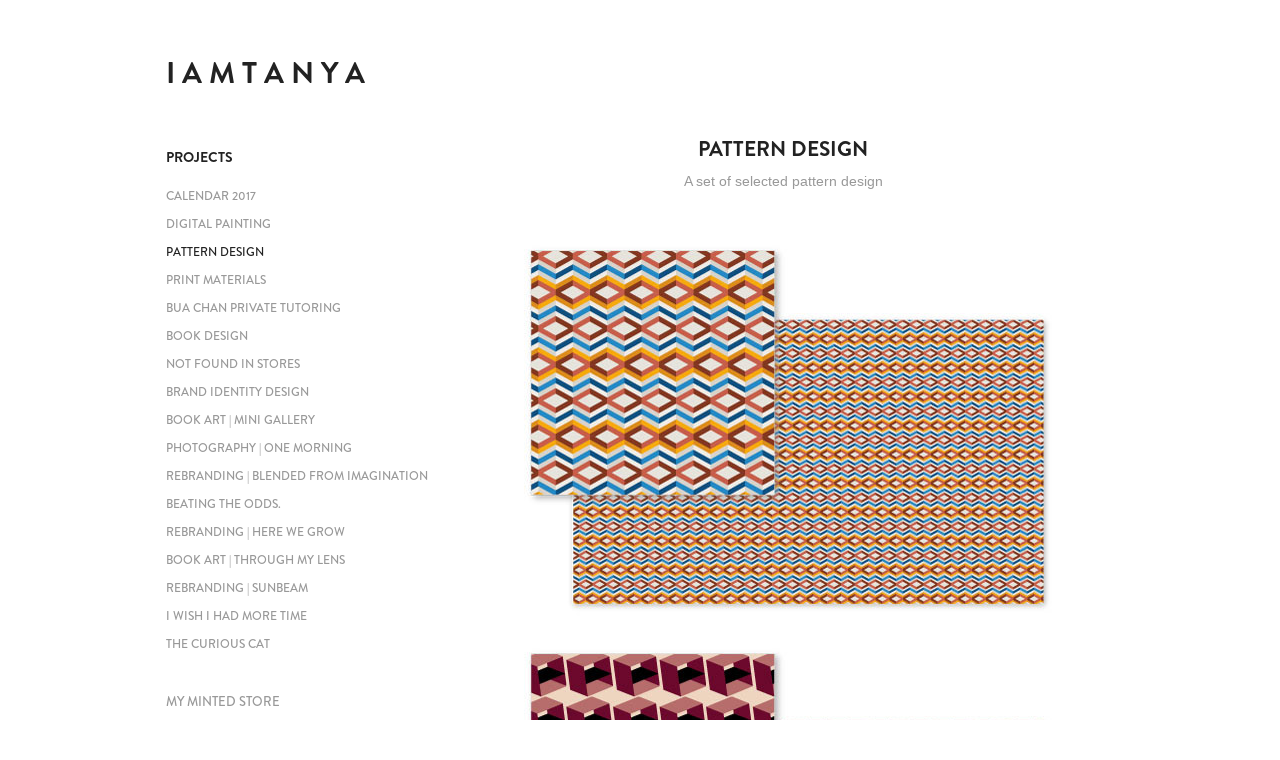

--- FILE ---
content_type: text/html; charset=utf-8
request_url: https://iamtanya.com/pattern-design
body_size: 5300
content:
<!DOCTYPE HTML>
<html lang="en-US">
<head>
  <meta charset="UTF-8" />
  <meta name="viewport" content="width=device-width, initial-scale=1" />
      <meta name="keywords"  content="Adobe Portfolio,pattern,fabric,geometric,shape,lines,abstract,asian,oriental,Racing Car,monkey,Thai,indian,japanese,chinese,hexagon" />
      <meta name="description"  content="A set of selected pattern design" />
      <meta name="twitter:card"  content="summary_large_image" />
      <meta name="twitter:site"  content="@AdobePortfolio" />
      <meta  property="og:title" content="Thanyaluck K. Niphatkosalsilp - Pattern Design" />
      <meta  property="og:description" content="A set of selected pattern design" />
      <meta  property="og:image" content="https://cdn.myportfolio.com/3b121f7daf069e60c79cdb2039435168/d01f96f04dacd8fe0a7314f4178c49f5ef9d9fe5579cf63dea09c19d940db499c807796fb13851a5_car_4x3.jpg?h=338cb6b43e9be0168d38e2d67667bf8e&amp;url=aHR0cHM6Ly9taXItczMtY2RuLWNmLmJlaGFuY2UubmV0L3Byb2plY3RzL29yaWdpbmFsLzE5NTM5OTY3LjU0OGY5MzU1ODM1NTQuanBn" />
      <link rel="icon" href="[data-uri]"  />
      <link rel="stylesheet" href="/dist/css/main.css" type="text/css" />
      <link rel="stylesheet" href="https://cdn.myportfolio.com/3b121f7daf069e60c79cdb2039435168/717829a48b5fad64747b7bf2f577ae731748872865.css?h=15a88dc75221e91c476899f587346210" type="text/css" />
    <link rel="canonical" href="https://iamtanya.com/pattern-design" />
      <title>Thanyaluck K. Niphatkosalsilp - Pattern Design</title>
    <script type="text/javascript" src="//use.typekit.net/ik/[base64].js?cb=35f77bfb8b50944859ea3d3804e7194e7a3173fb" async onload="
    try {
      window.Typekit.load();
    } catch (e) {
      console.warn('Typekit not loaded.');
    }
    "></script>
</head>
  <body class="transition-enabled">  <div class='page-background-video page-background-video-with-panel'>
  </div>
  <div class="js-responsive-nav">
    <div class="responsive-nav has-social">
      <div class="close-responsive-click-area js-close-responsive-nav">
        <div class="close-responsive-button"></div>
      </div>
          <nav data-hover-hint="nav">
              <ul class="group">
                  <li class="gallery-title"><a href="/projects"  >Projects</a></li>
            <li class="project-title"><a href="/calendar-2017"  >Calendar 2017</a></li>
            <li class="project-title"><a href="/digital-painting"  >Digital Painting</a></li>
            <li class="project-title"><a href="/pattern-design" class="active" >Pattern Design</a></li>
            <li class="project-title"><a href="/print-materials"  >Print Materials</a></li>
            <li class="project-title"><a href="/bua-chan-private-tutoring"  >Bua Chan Private Tutoring</a></li>
            <li class="project-title"><a href="/zacks-portfolio-design"  >Book Design</a></li>
            <li class="project-title"><a href="/not-found-in-stores"  >Not Found in Stores</a></li>
            <li class="project-title"><a href="/brand-identity-design"  >Brand Identity Design</a></li>
            <li class="project-title"><a href="/book-art-mini-gallery"  >Book Art | Mini Gallery</a></li>
            <li class="project-title"><a href="/photography-one-morning"  >Photography | One Morning</a></li>
            <li class="project-title"><a href="/rebranding-blended-from-imagination"  >Rebranding | Blended From Imagination</a></li>
            <li class="project-title"><a href="/beating-the-odds"  >Beating the odds.</a></li>
            <li class="project-title"><a href="/rebranding-here-we-grow"  >Rebranding | Here We Grow</a></li>
            <li class="project-title"><a href="/book-art-through-my-lens"  >Book Art | Through My Lens</a></li>
            <li class="project-title"><a href="/rebranding-sunbeam"  >Rebranding | Sunbeam</a></li>
            <li class="project-title"><a href="/i-wish-i-had-more-time"  >I Wish I Had More Time</a></li>
            <li class="project-title"><a href="/the-curious-cat"  >The Curious Cat</a></li>
              </ul>
      <div class="link-title">
        <a href="http://www.minted.com/store/iamtanya" target="_blank">MY MINTED STORE</a>
      </div>
      <div class="link-title">
        <a href="https://issuu.com/thanyaluck/docs/thesisbook_for_issuu" target="_blank">MFA THESIS</a>
      </div>
      <div class="page-title">
        <a href="/contact" >CONTACT</a>
      </div>
              <div class="social pf-nav-social" data-hover-hint="navSocialIcons">
                <ul>
                </ul>
              </div>
          </nav>
    </div>
  </div>
  <div class="site-wrap cfix js-site-wrap">
    <div class="site-container">
      <div class="site-content e2e-site-content">
        <div class="sidebar-content">
          <header class="site-header">
              <div class="logo-wrap" data-hover-hint="logo">
                    <div class="logo e2e-site-logo-text logo-text  ">
    <a href="/projects" class="preserve-whitespace">I A M T A N Y A</a>

</div>
              </div>
  <div class="hamburger-click-area js-hamburger">
    <div class="hamburger">
      <i></i>
      <i></i>
      <i></i>
    </div>
  </div>
          </header>
              <nav data-hover-hint="nav">
              <ul class="group">
                  <li class="gallery-title"><a href="/projects"  >Projects</a></li>
            <li class="project-title"><a href="/calendar-2017"  >Calendar 2017</a></li>
            <li class="project-title"><a href="/digital-painting"  >Digital Painting</a></li>
            <li class="project-title"><a href="/pattern-design" class="active" >Pattern Design</a></li>
            <li class="project-title"><a href="/print-materials"  >Print Materials</a></li>
            <li class="project-title"><a href="/bua-chan-private-tutoring"  >Bua Chan Private Tutoring</a></li>
            <li class="project-title"><a href="/zacks-portfolio-design"  >Book Design</a></li>
            <li class="project-title"><a href="/not-found-in-stores"  >Not Found in Stores</a></li>
            <li class="project-title"><a href="/brand-identity-design"  >Brand Identity Design</a></li>
            <li class="project-title"><a href="/book-art-mini-gallery"  >Book Art | Mini Gallery</a></li>
            <li class="project-title"><a href="/photography-one-morning"  >Photography | One Morning</a></li>
            <li class="project-title"><a href="/rebranding-blended-from-imagination"  >Rebranding | Blended From Imagination</a></li>
            <li class="project-title"><a href="/beating-the-odds"  >Beating the odds.</a></li>
            <li class="project-title"><a href="/rebranding-here-we-grow"  >Rebranding | Here We Grow</a></li>
            <li class="project-title"><a href="/book-art-through-my-lens"  >Book Art | Through My Lens</a></li>
            <li class="project-title"><a href="/rebranding-sunbeam"  >Rebranding | Sunbeam</a></li>
            <li class="project-title"><a href="/i-wish-i-had-more-time"  >I Wish I Had More Time</a></li>
            <li class="project-title"><a href="/the-curious-cat"  >The Curious Cat</a></li>
              </ul>
      <div class="link-title">
        <a href="http://www.minted.com/store/iamtanya" target="_blank">MY MINTED STORE</a>
      </div>
      <div class="link-title">
        <a href="https://issuu.com/thanyaluck/docs/thesisbook_for_issuu" target="_blank">MFA THESIS</a>
      </div>
      <div class="page-title">
        <a href="/contact" >CONTACT</a>
      </div>
                  <div class="social pf-nav-social" data-hover-hint="navSocialIcons">
                    <ul>
                    </ul>
                  </div>
              </nav>
        </div>
        <main>
  <div class="page-container" data-context="page.page.container" data-hover-hint="pageContainer">
    <section class="page standard-modules">
        <header class="page-header content" data-context="pages" data-identity="id:p56f41454771559185d4ce65d3ef2c4f4fe957b1f841f6dae951d3">
            <h1 class="title preserve-whitespace">Pattern Design</h1>
            <p class="description">A set of selected pattern design</p>
        </header>
      <div class="page-content js-page-content" data-context="pages" data-identity="id:p56f41454771559185d4ce65d3ef2c4f4fe957b1f841f6dae951d3">
        <div id="project-canvas" class="js-project-modules modules content">
          <div id="project-modules">
              
              <div class="project-module module image project-module-image js-js-project-module" >

  

  
     <div class="js-lightbox" data-src="https://cdn.myportfolio.com/3b121f7daf069e60c79cdb2039435168/bc3b897eba694cf6a0450df0.jpg?h=ffe1d78f6e5af0eb51a0cb2217671627">
           <img
             class="js-lazy e2e-site-project-module-image"
             src="[data-uri]"
             data-src="https://cdn.myportfolio.com/3b121f7daf069e60c79cdb2039435168/bc3b897eba694cf6a0450df0_rw_600.jpg?h=599305a8d2bcfca452c68a34575e3c6f"
             data-srcset="https://cdn.myportfolio.com/3b121f7daf069e60c79cdb2039435168/bc3b897eba694cf6a0450df0_rw_600.jpg?h=599305a8d2bcfca452c68a34575e3c6f 550w,"
             data-sizes="(max-width: 550px) 100vw, 550px"
             width="550"
             height="0"
             style="padding-bottom: 71.45%; background: rgba(0, 0, 0, 0.03)"
             
           >
     </div>
  

</div>

              
              
              
              
              
              
              
              
              
              <div class="project-module module image project-module-image js-js-project-module" >

  

  
     <div class="js-lightbox" data-src="https://cdn.myportfolio.com/3b121f7daf069e60c79cdb2039435168/c6ee5171b2393d657b397027.jpg?h=6a8db8b0484d2d8c950f9d6fd0cba395">
           <img
             class="js-lazy e2e-site-project-module-image"
             src="[data-uri]"
             data-src="https://cdn.myportfolio.com/3b121f7daf069e60c79cdb2039435168/c6ee5171b2393d657b397027_rw_600.jpg?h=65df7298670343fad4723d36fdd5dec1"
             data-srcset="https://cdn.myportfolio.com/3b121f7daf069e60c79cdb2039435168/c6ee5171b2393d657b397027_rw_600.jpg?h=65df7298670343fad4723d36fdd5dec1 550w,"
             data-sizes="(max-width: 550px) 100vw, 550px"
             width="550"
             height="0"
             style="padding-bottom: 71.45%; background: rgba(0, 0, 0, 0.03)"
             
           >
     </div>
  

</div>

              
              
              
              
              
              
              
              
              
              <div class="project-module module image project-module-image js-js-project-module" >

  

  
     <div class="js-lightbox" data-src="https://cdn.myportfolio.com/3b121f7daf069e60c79cdb2039435168/9a4c3f79837d8f41d2abc8ac.jpg?h=53e8ed6f522eb8bcfed520d1732ba1fe">
           <img
             class="js-lazy e2e-site-project-module-image"
             src="[data-uri]"
             data-src="https://cdn.myportfolio.com/3b121f7daf069e60c79cdb2039435168/9a4c3f79837d8f41d2abc8ac_rw_600.jpg?h=7c68529ad9ea0db4d7b0fd171038623f"
             data-srcset="https://cdn.myportfolio.com/3b121f7daf069e60c79cdb2039435168/9a4c3f79837d8f41d2abc8ac_rw_600.jpg?h=7c68529ad9ea0db4d7b0fd171038623f 550w,"
             data-sizes="(max-width: 550px) 100vw, 550px"
             width="550"
             height="0"
             style="padding-bottom: 71.45%; background: rgba(0, 0, 0, 0.03)"
             
           >
     </div>
  

</div>

              
              
              
              
              
              
              
              
              
              <div class="project-module module image project-module-image js-js-project-module" >

  

  
     <div class="js-lightbox" data-src="https://cdn.myportfolio.com/3b121f7daf069e60c79cdb2039435168/652a476eff83e003bd8dd308.jpg?h=4b7429ae7678ee387157689244bd410c">
           <img
             class="js-lazy e2e-site-project-module-image"
             src="[data-uri]"
             data-src="https://cdn.myportfolio.com/3b121f7daf069e60c79cdb2039435168/652a476eff83e003bd8dd308_rw_600.jpg?h=3ebfbbcb963f1b09cdfaef1a76b66d39"
             data-srcset="https://cdn.myportfolio.com/3b121f7daf069e60c79cdb2039435168/652a476eff83e003bd8dd308_rw_600.jpg?h=3ebfbbcb963f1b09cdfaef1a76b66d39 550w,"
             data-sizes="(max-width: 550px) 100vw, 550px"
             width="550"
             height="0"
             style="padding-bottom: 71.45%; background: rgba(0, 0, 0, 0.03)"
             
           >
     </div>
  

</div>

              
              
              
              
              
              
              
              
              
              <div class="project-module module image project-module-image js-js-project-module" >

  

  
     <div class="js-lightbox" data-src="https://cdn.myportfolio.com/3b121f7daf069e60c79cdb2039435168/e78ec3329ccbb3d27a9f199e.jpg?h=35072849795e6c7ac0f8ec8202ceefe5">
           <img
             class="js-lazy e2e-site-project-module-image"
             src="[data-uri]"
             data-src="https://cdn.myportfolio.com/3b121f7daf069e60c79cdb2039435168/e78ec3329ccbb3d27a9f199e_rw_600.jpg?h=f391fb5bc7851e6b85664e1071b36b8d"
             data-srcset="https://cdn.myportfolio.com/3b121f7daf069e60c79cdb2039435168/e78ec3329ccbb3d27a9f199e_rw_600.jpg?h=f391fb5bc7851e6b85664e1071b36b8d 550w,"
             data-sizes="(max-width: 550px) 100vw, 550px"
             width="550"
             height="0"
             style="padding-bottom: 71.45%; background: rgba(0, 0, 0, 0.03)"
             
           >
     </div>
  

</div>

              
              
              
              
              
              
              
              
              
              <div class="project-module module image project-module-image js-js-project-module" >

  

  
     <div class="js-lightbox" data-src="https://cdn.myportfolio.com/3b121f7daf069e60c79cdb2039435168/2dfb5078acb0e7c49271f998.jpg?h=b169fcc2abe1e5378702478806555d7b">
           <img
             class="js-lazy e2e-site-project-module-image"
             src="[data-uri]"
             data-src="https://cdn.myportfolio.com/3b121f7daf069e60c79cdb2039435168/2dfb5078acb0e7c49271f998_rw_600.jpg?h=c55e40ed7abaa60819b496f59577b443"
             data-srcset="https://cdn.myportfolio.com/3b121f7daf069e60c79cdb2039435168/2dfb5078acb0e7c49271f998_rw_600.jpg?h=c55e40ed7abaa60819b496f59577b443 550w,"
             data-sizes="(max-width: 550px) 100vw, 550px"
             width="550"
             height="0"
             style="padding-bottom: 71.45%; background: rgba(0, 0, 0, 0.03)"
             
           >
     </div>
  

</div>

              
              
              
              
              
              
              
              
              
              <div class="project-module module image project-module-image js-js-project-module" >

  

  
     <div class="js-lightbox" data-src="https://cdn.myportfolio.com/3b121f7daf069e60c79cdb2039435168/09c1854d2eb632379a67f74a.jpg?h=d24a20bb395bb2437da4a6d252096a4f">
           <img
             class="js-lazy e2e-site-project-module-image"
             src="[data-uri]"
             data-src="https://cdn.myportfolio.com/3b121f7daf069e60c79cdb2039435168/09c1854d2eb632379a67f74a_rw_600.jpg?h=a5c4a1720fbbb69a0b641726b2ddfbdc"
             data-srcset="https://cdn.myportfolio.com/3b121f7daf069e60c79cdb2039435168/09c1854d2eb632379a67f74a_rw_600.jpg?h=a5c4a1720fbbb69a0b641726b2ddfbdc 550w,"
             data-sizes="(max-width: 550px) 100vw, 550px"
             width="550"
             height="0"
             style="padding-bottom: 71.45%; background: rgba(0, 0, 0, 0.03)"
             
           >
     </div>
  

</div>

              
              
              
              
              
              
              
              
              
              <div class="project-module module image project-module-image js-js-project-module" >

  

  
     <div class="js-lightbox" data-src="https://cdn.myportfolio.com/3b121f7daf069e60c79cdb2039435168/861958d72ee3bf74bf228c43.jpg?h=8056f2dc5bcd734f6b097413f5bb05d7">
           <img
             class="js-lazy e2e-site-project-module-image"
             src="[data-uri]"
             data-src="https://cdn.myportfolio.com/3b121f7daf069e60c79cdb2039435168/861958d72ee3bf74bf228c43_rw_600.jpg?h=c503bc56584b7ae37f1fefe644f45ddb"
             data-srcset="https://cdn.myportfolio.com/3b121f7daf069e60c79cdb2039435168/861958d72ee3bf74bf228c43_rw_600.jpg?h=c503bc56584b7ae37f1fefe644f45ddb 550w,"
             data-sizes="(max-width: 550px) 100vw, 550px"
             width="550"
             height="0"
             style="padding-bottom: 71.45%; background: rgba(0, 0, 0, 0.03)"
             
           >
     </div>
  

</div>

              
              
              
              
              
              
              
              
              
              <div class="project-module module image project-module-image js-js-project-module" >

  

  
     <div class="js-lightbox" data-src="https://cdn.myportfolio.com/3b121f7daf069e60c79cdb2039435168/fdf346118eefa36398dbad60.jpg?h=7337e97a2087c47e09152cb7fb6bcea6">
           <img
             class="js-lazy e2e-site-project-module-image"
             src="[data-uri]"
             data-src="https://cdn.myportfolio.com/3b121f7daf069e60c79cdb2039435168/fdf346118eefa36398dbad60_rw_600.jpg?h=1e42c6cdd25101b38e29b101cbdcd3ce"
             data-srcset="https://cdn.myportfolio.com/3b121f7daf069e60c79cdb2039435168/fdf346118eefa36398dbad60_rw_600.jpg?h=1e42c6cdd25101b38e29b101cbdcd3ce 550w,"
             data-sizes="(max-width: 550px) 100vw, 550px"
             width="550"
             height="0"
             style="padding-bottom: 71.45%; background: rgba(0, 0, 0, 0.03)"
             
           >
     </div>
  

</div>

              
              
              
              
              
              
              
              
              
              <div class="project-module module image project-module-image js-js-project-module" >

  

  
     <div class="js-lightbox" data-src="https://cdn.myportfolio.com/3b121f7daf069e60c79cdb2039435168/fb7bc635ca36891828df9d40.jpg?h=b26467b24bd5745b0004e82e88793f53">
           <img
             class="js-lazy e2e-site-project-module-image"
             src="[data-uri]"
             data-src="https://cdn.myportfolio.com/3b121f7daf069e60c79cdb2039435168/fb7bc635ca36891828df9d40_rw_600.jpg?h=5b1fa01f49e0cee8f816a3de49783465"
             data-srcset="https://cdn.myportfolio.com/3b121f7daf069e60c79cdb2039435168/fb7bc635ca36891828df9d40_rw_600.jpg?h=5b1fa01f49e0cee8f816a3de49783465 550w,"
             data-sizes="(max-width: 550px) 100vw, 550px"
             width="550"
             height="0"
             style="padding-bottom: 71.45%; background: rgba(0, 0, 0, 0.03)"
             
           >
     </div>
  

</div>

              
              
              
              
              
              
              
              
              
              <div class="project-module module image project-module-image js-js-project-module" >

  

  
     <div class="js-lightbox" data-src="https://cdn.myportfolio.com/3b121f7daf069e60c79cdb2039435168/4cdde11f456c40b194f9207a.jpg?h=f2a514737039320c98cfd3aa69acfa4e">
           <img
             class="js-lazy e2e-site-project-module-image"
             src="[data-uri]"
             data-src="https://cdn.myportfolio.com/3b121f7daf069e60c79cdb2039435168/4cdde11f456c40b194f9207a_rw_600.jpg?h=136149650f8fa94f4fb04c1629beed8b"
             data-srcset="https://cdn.myportfolio.com/3b121f7daf069e60c79cdb2039435168/4cdde11f456c40b194f9207a_rw_600.jpg?h=136149650f8fa94f4fb04c1629beed8b 550w,"
             data-sizes="(max-width: 550px) 100vw, 550px"
             width="550"
             height="0"
             style="padding-bottom: 71.45%; background: rgba(0, 0, 0, 0.03)"
             
           >
     </div>
  

</div>

              
              
              
              
              
              
              
              
              
              <div class="project-module module image project-module-image js-js-project-module" >

  

  
     <div class="js-lightbox" data-src="https://cdn.myportfolio.com/3b121f7daf069e60c79cdb2039435168/7ae95cfc9ae9042c616d6ecd.jpg?h=54d76577f28e9f4dc759c2db99e22d57">
           <img
             class="js-lazy e2e-site-project-module-image"
             src="[data-uri]"
             data-src="https://cdn.myportfolio.com/3b121f7daf069e60c79cdb2039435168/7ae95cfc9ae9042c616d6ecd_rw_600.jpg?h=821ba6b9201a99e035a0318cb00566fc"
             data-srcset="https://cdn.myportfolio.com/3b121f7daf069e60c79cdb2039435168/7ae95cfc9ae9042c616d6ecd_rw_600.jpg?h=821ba6b9201a99e035a0318cb00566fc 550w,"
             data-sizes="(max-width: 550px) 100vw, 550px"
             width="550"
             height="0"
             style="padding-bottom: 71.45%; background: rgba(0, 0, 0, 0.03)"
             
           >
     </div>
  

</div>

              
              
              
              
              
              
              
              
              
              <div class="project-module module image project-module-image js-js-project-module" >

  

  
     <div class="js-lightbox" data-src="https://cdn.myportfolio.com/3b121f7daf069e60c79cdb2039435168/e016fbaed7e50b6727668b93.jpg?h=1a900055fcd6b343c121e7fcc3e89c58">
           <img
             class="js-lazy e2e-site-project-module-image"
             src="[data-uri]"
             data-src="https://cdn.myportfolio.com/3b121f7daf069e60c79cdb2039435168/e016fbaed7e50b6727668b93_rw_600.jpg?h=77ec0d7f3720ddca4a1ee60cff5601c6"
             data-srcset="https://cdn.myportfolio.com/3b121f7daf069e60c79cdb2039435168/e016fbaed7e50b6727668b93_rw_600.jpg?h=77ec0d7f3720ddca4a1ee60cff5601c6 550w,"
             data-sizes="(max-width: 550px) 100vw, 550px"
             width="550"
             height="0"
             style="padding-bottom: 71.45%; background: rgba(0, 0, 0, 0.03)"
             
           >
     </div>
  

</div>

              
              
              
              
              
              
              
              
              
              <div class="project-module module image project-module-image js-js-project-module" >

  

  
     <div class="js-lightbox" data-src="https://cdn.myportfolio.com/3b121f7daf069e60c79cdb2039435168/38284f37460f0f49aa7af872.jpg?h=4d063e93576bcf7afa5804f0a285c8d5">
           <img
             class="js-lazy e2e-site-project-module-image"
             src="[data-uri]"
             data-src="https://cdn.myportfolio.com/3b121f7daf069e60c79cdb2039435168/38284f37460f0f49aa7af872_rw_600.jpg?h=72211a3bfbcc2fe05a1913e314a135fc"
             data-srcset="https://cdn.myportfolio.com/3b121f7daf069e60c79cdb2039435168/38284f37460f0f49aa7af872_rw_600.jpg?h=72211a3bfbcc2fe05a1913e314a135fc 550w,"
             data-sizes="(max-width: 550px) 100vw, 550px"
             width="550"
             height="0"
             style="padding-bottom: 71.45%; background: rgba(0, 0, 0, 0.03)"
             
           >
     </div>
  

</div>

              
              
              
              
              
              
              
              
              
              <div class="project-module module image project-module-image js-js-project-module" >

  

  
     <div class="js-lightbox" data-src="https://cdn.myportfolio.com/3b121f7daf069e60c79cdb2039435168/02b75cb34f56040a801f7325.jpg?h=e1d4821d8a4ceb82f24aee2e242c6f13">
           <img
             class="js-lazy e2e-site-project-module-image"
             src="[data-uri]"
             data-src="https://cdn.myportfolio.com/3b121f7daf069e60c79cdb2039435168/02b75cb34f56040a801f7325_rw_600.jpg?h=22af2fc98020b5dba0f566e376c92442"
             data-srcset="https://cdn.myportfolio.com/3b121f7daf069e60c79cdb2039435168/02b75cb34f56040a801f7325_rw_600.jpg?h=22af2fc98020b5dba0f566e376c92442 550w,"
             data-sizes="(max-width: 550px) 100vw, 550px"
             width="550"
             height="0"
             style="padding-bottom: 71.45%; background: rgba(0, 0, 0, 0.03)"
             
           >
     </div>
  

</div>

              
              
              
              
              
              
              
              
              
              <div class="project-module module image project-module-image js-js-project-module" >

  

  
     <div class="js-lightbox" data-src="https://cdn.myportfolio.com/3b121f7daf069e60c79cdb2039435168/cada6cf21a5388bf9fd0c6fc.jpg?h=d2eaaf3cb4b7fa259937fc32d95fe27a">
           <img
             class="js-lazy e2e-site-project-module-image"
             src="[data-uri]"
             data-src="https://cdn.myportfolio.com/3b121f7daf069e60c79cdb2039435168/cada6cf21a5388bf9fd0c6fc_rw_600.jpg?h=da243e4215d1212f42c5ddf973b11fed"
             data-srcset="https://cdn.myportfolio.com/3b121f7daf069e60c79cdb2039435168/cada6cf21a5388bf9fd0c6fc_rw_600.jpg?h=da243e4215d1212f42c5ddf973b11fed 550w,"
             data-sizes="(max-width: 550px) 100vw, 550px"
             width="550"
             height="0"
             style="padding-bottom: 71.45%; background: rgba(0, 0, 0, 0.03)"
             
           >
     </div>
  

</div>

              
              
              
              
              
              
              
              
              
              <div class="project-module module image project-module-image js-js-project-module" >

  

  
     <div class="js-lightbox" data-src="https://cdn.myportfolio.com/3b121f7daf069e60c79cdb2039435168/21d57275bde196a2b6f680c9.jpg?h=d66458c1e76c7e051a3dc26dfa1e3941">
           <img
             class="js-lazy e2e-site-project-module-image"
             src="[data-uri]"
             data-src="https://cdn.myportfolio.com/3b121f7daf069e60c79cdb2039435168/21d57275bde196a2b6f680c9_rw_600.jpg?h=5ebbe3942d8711b4cb8b31d86672025e"
             data-srcset="https://cdn.myportfolio.com/3b121f7daf069e60c79cdb2039435168/21d57275bde196a2b6f680c9_rw_600.jpg?h=5ebbe3942d8711b4cb8b31d86672025e 550w,"
             data-sizes="(max-width: 550px) 100vw, 550px"
             width="550"
             height="0"
             style="padding-bottom: 71.45%; background: rgba(0, 0, 0, 0.03)"
             
           >
     </div>
  

</div>

              
              
              
              
              
              
              
              
              
              <div class="project-module module image project-module-image js-js-project-module" >

  

  
     <div class="js-lightbox" data-src="https://cdn.myportfolio.com/3b121f7daf069e60c79cdb2039435168/e69a65755b747fd5a70d5e07.jpg?h=804feb1d819ccc307fd2b036e5d2a14b">
           <img
             class="js-lazy e2e-site-project-module-image"
             src="[data-uri]"
             data-src="https://cdn.myportfolio.com/3b121f7daf069e60c79cdb2039435168/e69a65755b747fd5a70d5e07_rw_600.jpg?h=38be4eca54bd653fa0a5f99b47187530"
             data-srcset="https://cdn.myportfolio.com/3b121f7daf069e60c79cdb2039435168/e69a65755b747fd5a70d5e07_rw_600.jpg?h=38be4eca54bd653fa0a5f99b47187530 550w,"
             data-sizes="(max-width: 550px) 100vw, 550px"
             width="550"
             height="0"
             style="padding-bottom: 71.45%; background: rgba(0, 0, 0, 0.03)"
             
           >
     </div>
  

</div>

              
              
              
              
              
              
              
              
              
              <div class="project-module module image project-module-image js-js-project-module" >

  

  
     <div class="js-lightbox" data-src="https://cdn.myportfolio.com/3b121f7daf069e60c79cdb2039435168/41f8d7cfde22e1f686148a70.jpg?h=13e7f0cfe2731af97f59e706c91f4b8a">
           <img
             class="js-lazy e2e-site-project-module-image"
             src="[data-uri]"
             data-src="https://cdn.myportfolio.com/3b121f7daf069e60c79cdb2039435168/41f8d7cfde22e1f686148a70_rw_600.jpg?h=37adeb7f58bc83982c45772a1da5f331"
             data-srcset="https://cdn.myportfolio.com/3b121f7daf069e60c79cdb2039435168/41f8d7cfde22e1f686148a70_rw_600.jpg?h=37adeb7f58bc83982c45772a1da5f331 550w,"
             data-sizes="(max-width: 550px) 100vw, 550px"
             width="550"
             height="0"
             style="padding-bottom: 71.45%; background: rgba(0, 0, 0, 0.03)"
             
           >
     </div>
  

</div>

              
              
              
              
              
              
              
              
              
              <div class="project-module module image project-module-image js-js-project-module" >

  

  
     <div class="js-lightbox" data-src="https://cdn.myportfolio.com/3b121f7daf069e60c79cdb2039435168/a7ff8076371f58356a61fc6e.jpg?h=d1dc2fbc0e583385da1e7b60a0af78aa">
           <img
             class="js-lazy e2e-site-project-module-image"
             src="[data-uri]"
             data-src="https://cdn.myportfolio.com/3b121f7daf069e60c79cdb2039435168/a7ff8076371f58356a61fc6e_rw_600.jpg?h=ea230347b0533fab1ecc585f43f2eb8b"
             data-srcset="https://cdn.myportfolio.com/3b121f7daf069e60c79cdb2039435168/a7ff8076371f58356a61fc6e_rw_600.jpg?h=ea230347b0533fab1ecc585f43f2eb8b 550w,"
             data-sizes="(max-width: 550px) 100vw, 550px"
             width="550"
             height="0"
             style="padding-bottom: 71.45%; background: rgba(0, 0, 0, 0.03)"
             
           >
     </div>
  

</div>

              
              
              
              
              
              
              
              
              
              <div class="project-module module image project-module-image js-js-project-module" >

  

  
     <div class="js-lightbox" data-src="https://cdn.myportfolio.com/3b121f7daf069e60c79cdb2039435168/ba3f81531f9cb032a681b147.jpg?h=b12804b7a581c5fec3162f17434c7d40">
           <img
             class="js-lazy e2e-site-project-module-image"
             src="[data-uri]"
             data-src="https://cdn.myportfolio.com/3b121f7daf069e60c79cdb2039435168/ba3f81531f9cb032a681b147_rw_600.jpg?h=ac85863ee32a8d679dbdbd3f44a4022b"
             data-srcset="https://cdn.myportfolio.com/3b121f7daf069e60c79cdb2039435168/ba3f81531f9cb032a681b147_rw_600.jpg?h=ac85863ee32a8d679dbdbd3f44a4022b 550w,"
             data-sizes="(max-width: 550px) 100vw, 550px"
             width="550"
             height="0"
             style="padding-bottom: 71.45%; background: rgba(0, 0, 0, 0.03)"
             
           >
     </div>
  

</div>

              
              
              
              
              
              
              
              
              
              <div class="project-module module image project-module-image js-js-project-module" >

  

  
     <div class="js-lightbox" data-src="https://cdn.myportfolio.com/3b121f7daf069e60c79cdb2039435168/7c8433190c972ab0ec46dba0.jpg?h=f32eed0b523c1523cd273ee5fa16bcaa">
           <img
             class="js-lazy e2e-site-project-module-image"
             src="[data-uri]"
             data-src="https://cdn.myportfolio.com/3b121f7daf069e60c79cdb2039435168/7c8433190c972ab0ec46dba0_rw_600.jpg?h=f2f5abf24eae1d86138453eee69b0ab3"
             data-srcset="https://cdn.myportfolio.com/3b121f7daf069e60c79cdb2039435168/7c8433190c972ab0ec46dba0_rw_600.jpg?h=f2f5abf24eae1d86138453eee69b0ab3 550w,"
             data-sizes="(max-width: 550px) 100vw, 550px"
             width="550"
             height="0"
             style="padding-bottom: 71.45%; background: rgba(0, 0, 0, 0.03)"
             
           >
     </div>
  

</div>

              
              
              
              
              
              
              
              
          </div>
        </div>
      </div>
    </section>
        <section class="back-to-top" data-hover-hint="backToTop">
          <a href="#"><span class="arrow">&uarr;</span><span class="preserve-whitespace">Back to Top</span></a>
        </section>
        <a class="back-to-top-fixed js-back-to-top back-to-top-fixed-with-panel" data-hover-hint="backToTop" data-hover-hint-placement="top-start" href="#">
          <svg version="1.1" id="Layer_1" xmlns="http://www.w3.org/2000/svg" xmlns:xlink="http://www.w3.org/1999/xlink" x="0px" y="0px"
           viewBox="0 0 26 26" style="enable-background:new 0 0 26 26;" xml:space="preserve" class="icon icon-back-to-top">
          <g>
            <path d="M13.8,1.3L21.6,9c0.1,0.1,0.1,0.3,0.2,0.4c0.1,0.1,0.1,0.3,0.1,0.4s0,0.3-0.1,0.4c-0.1,0.1-0.1,0.3-0.3,0.4
              c-0.1,0.1-0.2,0.2-0.4,0.3c-0.2,0.1-0.3,0.1-0.4,0.1c-0.1,0-0.3,0-0.4-0.1c-0.2-0.1-0.3-0.2-0.4-0.3L14.2,5l0,19.1
              c0,0.2-0.1,0.3-0.1,0.5c0,0.1-0.1,0.3-0.3,0.4c-0.1,0.1-0.2,0.2-0.4,0.3c-0.1,0.1-0.3,0.1-0.5,0.1c-0.1,0-0.3,0-0.4-0.1
              c-0.1-0.1-0.3-0.1-0.4-0.3c-0.1-0.1-0.2-0.2-0.3-0.4c-0.1-0.1-0.1-0.3-0.1-0.5l0-19.1l-5.7,5.7C6,10.8,5.8,10.9,5.7,11
              c-0.1,0.1-0.3,0.1-0.4,0.1c-0.2,0-0.3,0-0.4-0.1c-0.1-0.1-0.3-0.2-0.4-0.3c-0.1-0.1-0.1-0.2-0.2-0.4C4.1,10.2,4,10.1,4.1,9.9
              c0-0.1,0-0.3,0.1-0.4c0-0.1,0.1-0.3,0.3-0.4l7.7-7.8c0.1,0,0.2-0.1,0.2-0.1c0,0,0.1-0.1,0.2-0.1c0.1,0,0.2,0,0.2-0.1
              c0.1,0,0.1,0,0.2,0c0,0,0.1,0,0.2,0c0.1,0,0.2,0,0.2,0.1c0.1,0,0.1,0.1,0.2,0.1C13.7,1.2,13.8,1.2,13.8,1.3z"/>
          </g>
          </svg>
        </a>
  </div>
              <footer class="site-footer" data-hover-hint="footer">
                <div class="footer-text">
                  Powered by <a href="http://portfolio.adobe.com" target="_blank">Adobe Portfolio</a>
                </div>
              </footer>
        </main>
      </div>
    </div>
  </div>
</body>
<script type="text/javascript">
  // fix for Safari's back/forward cache
  window.onpageshow = function(e) {
    if (e.persisted) { window.location.reload(); }
  };
</script>
  <script type="text/javascript">var __config__ = {"page_id":"p56f41454771559185d4ce65d3ef2c4f4fe957b1f841f6dae951d3","theme":{"name":"basic"},"pageTransition":true,"linkTransition":true,"disableDownload":true,"localizedValidationMessages":{"required":"This field is required","Email":"This field must be a valid email address"},"lightbox":{"enabled":false},"cookie_banner":{"enabled":false}};</script>
  <script type="text/javascript" src="/site/translations?cb=35f77bfb8b50944859ea3d3804e7194e7a3173fb"></script>
  <script type="text/javascript" src="/dist/js/main.js?cb=35f77bfb8b50944859ea3d3804e7194e7a3173fb"></script>
</html>
